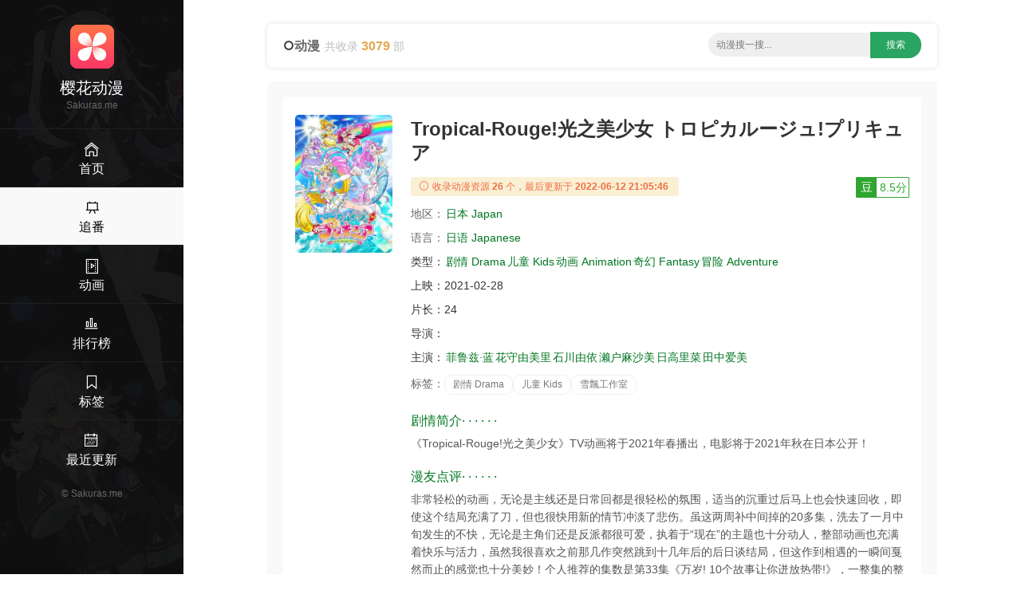

--- FILE ---
content_type: text/html;charset=UTF-8
request_url: https://sakuras.me/movie/67310686.html
body_size: 7632
content:
<!DOCTYPE html><html lang="en"><head><meta content="text/html; charset=UTF-8" http-equiv="Content-Type" /><title>2021雪飄工作室 Drama《光之美少女》动漫BT迅雷下载 - 樱花动漫</title><meta content="width=device-width, initial-scale=1, maximum-scale=1, user-scalable=no" name="viewport" /><meta content="IE=edge,chrome=1" http-equiv="X-UA-Compatible" /><meta name="keywords" content="光之美少女,雪飄工作室,剧情 Drama,樱花动漫,二次元,动漫下载,ACG动漫,ACG,动画,漫画,新番" /><meta name="description" content="《Tropical-Rouge!光之美少女 トロピカルージュ!プリキュア》ACG动漫迅雷BT下载 上映：2021-02-28 简介：《Tropical-Rouge!光之美少女》TV动画将于2021年春播出，电影将于2021年秋在日本公开！ - 樱花动漫" /><meta content="IE=edge" http-equiv="X-UA-COMPATIBLE" /><link rel="shortcut icon" href="/static/img/favicon.png" /><link rel="stylesheet" type="text/css" href="/static/css/main.css" /><script src="/static/js/jquery/1.12.4/jquery.min.js" type="d0fdab4fa2ddc28822b62030-text/javascript"></script><script src="/static/js/jquery-cookie/1.4.1/jquery.cookie.min.js" type="d0fdab4fa2ddc28822b62030-text/javascript"></script><script src="/static/js/common.js" type="d0fdab4fa2ddc28822b62030-text/javascript"></script></head><body><div><header class="ba7e451ea30262abda7" id="ba7e451ea30262abda7"><a class="bc5400b8d563" href="/"><img alt="樱花动漫" src="/static/img/logo.png" /></a></header><div class="b76e760b99272a8fcb5" id="b76e760b99272a8fcb5"><div class="bda3b5c9" id="bda3b5c9"><span></span><span></span><span></span></div></div><div class="bc2d6970425c"><a href="/"><i class="bee3 czs-home-l"></i></a></div><div class="bc7a53c4" id="bc7a53c4"><a class="b1725" href="/"><img alt="樱花动漫" src="/static/img/logo.png" /></a><h3>樱花动漫</h3><div class="bde9eb220bd86be80">Sakuras.me</div><div class="b901047cf be9c0682600"><a href="/" title="首页"><i class="b3ee czs-home-l"></i><span>首页</span></a></div><div class="b901047cf be9c0682600 b2c1420"><a href="/tv.html" title="新番连载"><i class="b3ee czs-board-l"></i><span>追番</span></a></div><div class="b901047cf be9c0682600"><a href="/movies.html" title="动画&OVA"><i class="b3ee czs-film-l"></i><span>动画</span></a></div><div class="b901047cf be9c0682600"><a href="/rank.html" title="动漫排行"><i class="b3ee czs-bar-chart-l"></i><span>排行榜</span></a></div><div class="b901047cf be9c0682600"><a href="/tags.html" title="动漫热门标签"><i class="b3ee czs-bookmark-l"></i><span>标签</span></a></div><div class="b901047cf be9c0682600"><a href="/news.html" title="动漫最近更新"><i class="b3ee czs-calendar-l"></i><span>最近更新</span></a></div><a class="bfb306d72e" href="/">&#169; <span>Sakuras.me</span></a></div><style>@media screen and (max-width: 767px) {.pjbanner {margin-top: 60px;}.pjbanner .xxx {width: 100% !important;margin: 0 auto !important}}</style></div><div class="bddc8e9646"><div class="b72be"><div class="bdf374 ba98780215ca9"><div class="b72d59dc0"><i class="czs-circle"></i><span class="ba0e5ded8a73feeb">动漫</span><span class="b16bbf8c97a86500">共收录 <em>3079</em> 部</span></div><div class="ba7469974e bcd577056d"><form action="/s/" id="list-search" method="get" onSubmit="if (!window.__cfRLUnblockHandlers) return false; return App.onSubmit()" style="text-align: center; float: none" data-cf-modified-d0fdab4fa2ddc28822b62030-=""><input class="bc0ea357e" id="word" placeholder="动漫搜一搜..." tabindex="2" type="text" value="" /><input class="b919b2d57d" id="btn-search" type="submit" value="搜索" /></form></div></div><div class="bfe47b5a"><div class="b59a2b64df1"><div class="b007"><div class="ba330 bee1c0 b32cef b4f41fe5 bd800a7092"><img style="display: block;" alt="光之美少女" src="https://cdn.yinghuadongman.me/view/photo/s_ratio_poster/public/p2629404976.jpg" /></div><div class="be998a bee1c0 b32cef b3496f4"><div class="b586afc9"><h1>Tropical-Rouge!光之美少女 トロピカルージュ!プリキュア</h1><a class="b1cd81aa6c19b bbb1479b62d b8e9e5" id="douban" target="_blank" title="豆瓣评分" alt="35268043"><em>豆</em><span>8.5分</span></a></div><div class="b044b3"><i class="bee3 czs-info-l"></i> 收录动漫资源<em>26</em>个，最后更新于<em>2022-06-12 21:05:46</em></div><p><span class="bdc30fd">地区：</span><a class="bb42f32dfe8 bdf2a22" href="/list-0-0-日本 Japan-date-1-30.html" title="日本 Japan动漫">日本 Japan</a>&nbsp;</p><p><span class="bdc30fd">语言：</span><a class="bb42f32dfe8 bdf2a22" href="/lang/日语 Japanese.html" title="日语 Japanese动漫">日语 Japanese</a></p><p><span class="b505ca1">类型：</span><a class="bb42f32dfe8 bdf2a22" href="/list-剧情 Drama-0-0-date-1-30.html" title="剧情 Drama动漫">剧情 Drama</a><a class="bb42f32dfe8 bdf2a22" href="/list-儿童 Kids-0-0-date-1-30.html" title="儿童 Kids动漫">儿童 Kids</a><a class="bb42f32dfe8 bdf2a22" href="/list-动画 Animation-0-0-date-1-30.html" title="动画 Animation动漫">动画 Animation</a><a class="bb42f32dfe8 bdf2a22" href="/list-奇幻 Fantasy-0-0-date-1-30.html" title="奇幻 Fantasy动漫">奇幻 Fantasy</a><a class="bb42f32dfe8 bdf2a22" href="/list-冒险 Adventure-0-0-date-1-30.html" title="冒险 Adventure动漫">冒险 Adventure</a></p><p><span class="b505ca1">上映：</span><span class="b06d85d1bf6">2021-02-28</span></p><p><span class="b505ca1">片长：</span><span class="b06d85d1bf6">24</span></p><p><span class="b505ca1">导演：</span></p><p class="b86e6c"><span class="b505ca1">主演：</span><a class="bb42f32dfe8 bdf2a22" href="/actor/菲鲁兹·蓝.html" title="菲鲁兹·蓝主演的电影">菲鲁兹·蓝</a><a class="bb42f32dfe8 bdf2a22" href="/actor/花守由美里.html" title="花守由美里主演的电影">花守由美里</a><a class="bb42f32dfe8 bdf2a22" href="/actor/石川由依.html" title="石川由依主演的电影">石川由依</a><a class="bb42f32dfe8 bdf2a22" href="/actor/濑户麻沙美.html" title="濑户麻沙美主演的电影">濑户麻沙美</a><a class="bb42f32dfe8 bdf2a22" href="/actor/日高里菜.html" title="日高里菜主演的电影">日高里菜</a><a class="bb42f32dfe8 bdf2a22" href="/actor/田中爱美.html" title="田中爱美主演的电影">田中爱美</a></p><p><span class="bdc30fd">标签：</span><a class="b4126d" href="/tag/剧情 Drama.html" title="剧情 Drama动漫">剧情 Drama</a><a class="b4126d" href="/tag/儿童 Kids.html" title="儿童 Kids动漫">儿童 Kids</a><a class="b4126d" href="/tag/雪飄工作室.html" title="雪飄工作室动漫">雪飄工作室</a></p><h2 class="b5f5b3"><span></span> 剧情简介· · · · · ·</h2><p class="b1f40f7888">《Tropical-Rouge!光之美少女》TV动画将于2021年春播出，电影将于2021年秋在日本公开！</p><h2 class="b5f5b3"><span></span> 漫友点评· · · · · ·</h2><p class="b1f40f7888">非常轻松的动画，无论是主线还是日常回都是很轻松的氛围，适当的沉重过后马上也会快速回收，即使这个结局充满了刀，但也很快用新的情节冲淡了悲伤。虽这两周补中间掉的20多集，洗去了一月中旬发生的不快，无论是主角们还是反派都很可爱，执着于“现在”的主题也十分动人，整部动画也充满着快乐与活力，虽然我很喜欢之前那几作突然跳到十几年后的后日谈结局，但这作到相遇的一瞬间戛然而止的感觉也十分美妙！个人推荐的集数是第33集《万岁! 10个故事让你迸放热带!》，一整集的整活回，是没有看过本作也能get快乐的小故事合集。</p></div></div></div><div><div class="b59a2b64df1 bb4fa group-download"><h3 class="bdba0a"><i class="czs-category-l bdba79a1be86a"></i>&nbsp;雪飘工作室 MP4 720P简中/繁中</h3><div class="bf8243b9"><ul><li><div><input class="bde4a758f" name="download-url" type="checkbox" /><a class="baf6e960dd" href="thunder://QUEvMjAyMTAyMjgvMzUyNjgwNDMvNzg4NTQzLnJhclpa">雪飘工作室.Tropical-Rouge！Precure_トロピカル～ジュ！プリキュア.01-20.720p.简体内嵌(检索_光之美少女_Q娃) 附外挂字幕.rar</a><span><label class="copylabel"><a class="copylink" href="javascript:void(0)" rel="nofollow" target="_self" alt="https://cdn.yinghuadongman.me/download/20210228/35268043/788543.rar">复制链接 </a></label>&nbsp;<label class="b248768a"><a rel="nofollow" target="_self" href="thunder://QUFodHRwczovL2Nkbi5zYWt1cmFzLm1lL2Rvd25sb2FkLzIwMjEwMjI4LzM1MjY4MDQzLzc4ODU0My5yYXJaWg==">迅雷下载 </a></label>&nbsp;<label class="bfd919d"><a rel="nofollow" target="_blank" href="http://d.miwifi.com/d2r/?url=aHR0cHM6Ly9jZG4uc2FrdXJhcy5tZS9kb3dubG9hZC8yMDIxMDIyOC8zNTI2ODA0My83ODg1NDMucmFy">小米路由 </a></label></span></div></li><li><div><input class="bde4a758f" name="download-url" type="checkbox" /><a class="baf6e960dd" href="thunder://QUEvMjAyMTAyMjgvMzUyNjgwNDMvMTE1NDI1LnJhclpa">雪飘工作室.Tropical-Rouge！Precure_トロピカル～ジュ！プリキュア.01-20.720p.繁體內嵌(检索_光之美少女_Q娃) 附外掛字幕.rar</a><span><label class="copylabel"><a class="copylink" href="javascript:void(0)" rel="nofollow" target="_self" alt="https://cdn.yinghuadongman.me/download/20210228/35268043/115425.rar">复制链接 </a></label>&nbsp;<label class="b248768a"><a rel="nofollow" target="_self" href="thunder://QUFodHRwczovL2Nkbi5zYWt1cmFzLm1lL2Rvd25sb2FkLzIwMjEwMjI4LzM1MjY4MDQzLzExNTQyNS5yYXJaWg==">迅雷下载 </a></label>&nbsp;<label class="bfd919d"><a rel="nofollow" target="_blank" href="http://d.miwifi.com/d2r/?url=aHR0cHM6Ly9jZG4uc2FrdXJhcy5tZS9kb3dubG9hZC8yMDIxMDIyOC8zNTI2ODA0My8xMTU0MjUucmFy">小米路由 </a></label></span></div></li><li><div><input class="bde4a758f" name="download-url" type="checkbox" /><a class="baf6e960dd" href="thunder://QUEvMjAyMTAyMjgvMzUyNjgwNDMvMTAyMzU4LnJhclpa">雪飘工作室.Tropical-Rouge！Precure_トロピカル～ジュ！プリキュア.21-35.720p.简体内嵌(检索_光之美少女_Q娃) 附外挂字幕.rar</a><span><label class="copylabel"><a class="copylink" href="javascript:void(0)" rel="nofollow" target="_self" alt="https://cdn.yinghuadongman.me/download/20210228/35268043/102358.rar">复制链接 </a></label>&nbsp;<label class="b248768a"><a rel="nofollow" target="_self" href="thunder://QUFodHRwczovL2Nkbi5zYWt1cmFzLm1lL2Rvd25sb2FkLzIwMjEwMjI4LzM1MjY4MDQzLzEwMjM1OC5yYXJaWg==">迅雷下载 </a></label>&nbsp;<label class="bfd919d"><a rel="nofollow" target="_blank" href="http://d.miwifi.com/d2r/?url=aHR0cHM6Ly9jZG4uc2FrdXJhcy5tZS9kb3dubG9hZC8yMDIxMDIyOC8zNTI2ODA0My8xMDIzNTgucmFy">小米路由 </a></label></span></div></li><li><div><input class="bde4a758f" name="download-url" type="checkbox" /><a class="baf6e960dd" href="thunder://QUEvMjAyMTAyMjgvMzUyNjgwNDMvMzMwMjE3LnJhclpa">雪飘工作室.Tropical-Rouge！Precure_トロピカル～ジュ！プリキュア.21-35.720p.繁體內嵌(检索_光之美少女_Q娃) 附外掛字幕.rar</a><span><label class="copylabel"><a class="copylink" href="javascript:void(0)" rel="nofollow" target="_self" alt="https://cdn.yinghuadongman.me/download/20210228/35268043/330217.rar">复制链接 </a></label>&nbsp;<label class="b248768a"><a rel="nofollow" target="_self" href="thunder://QUFodHRwczovL2Nkbi5zYWt1cmFzLm1lL2Rvd25sb2FkLzIwMjEwMjI4LzM1MjY4MDQzLzMzMDIxNy5yYXJaWg==">迅雷下载 </a></label>&nbsp;<label class="bfd919d"><a rel="nofollow" target="_blank" href="http://d.miwifi.com/d2r/?url=aHR0cHM6Ly9jZG4uc2FrdXJhcy5tZS9kb3dubG9hZC8yMDIxMDIyOC8zNTI2ODA0My8zMzAyMTcucmFy">小米路由 </a></label></span></div></li><li><div><input class="bde4a758f" name="download-url" type="checkbox" /><a class="baf6e960dd" href="thunder://QUEvMjAyMTAyMjgvMzUyNjgwNDMvMjM5ODc1LnRvcnJlbnRaWg==">雪飘工作室.Tropical-Rouge！Precure_トロピカル～ジュ！プリキュア.36.720p.简体内嵌(检索_光之美少女_Q娃) 附外挂字幕</a><span><label class="copylabel"><a class="copylink" href="javascript:void(0)" rel="nofollow" target="_self" alt="magnet:?xt=urn:btih:a681e2d7ed33bd0791e57555d96daeca184afc04">复制链接 </a></label>&nbsp;<label class="b248768a"><a rel="nofollow" target="_self" href="thunder://QUFtYWduZXQ6P3h0PXVybjpidGloOmE2ODFlMmQ3ZWQzM2JkMDc5MWU1NzU1NWQ5NmRhZWNhMTg0YWZjMDRaWg==">迅雷下载 </a></label>&nbsp;<label class="bfd919d"><a rel="nofollow" target="_blank" href="http://d.miwifi.com/d2r/?url=bWFnbmV0Oj94dD11cm46YnRpaDphNjgxZTJkN2VkMzNiZDA3OTFlNTc1NTVkOTZkYWVjYTE4NGFmYzA0">小米路由 </a></label></span></div></li><li><div><input class="bde4a758f" name="download-url" type="checkbox" /><a class="baf6e960dd" href="thunder://QUEvMjAyMTAyMjgvMzUyNjgwNDMvMTA1NjY5LnRvcnJlbnRaWg==">雪飘工作室.Tropical-Rouge！Precure_トロピカル～ジュ！プリキュア.36.720p.繁體內嵌(检索_光之美少女_Q娃) 附外掛字幕</a><span><label class="copylabel"><a class="copylink" href="javascript:void(0)" rel="nofollow" target="_self" alt="magnet:?xt=urn:btih:c36981b06d94792476da2cdc9241006fc7359902">复制链接 </a></label>&nbsp;<label class="b248768a"><a rel="nofollow" target="_self" href="thunder://QUFtYWduZXQ6P3h0PXVybjpidGloOmMzNjk4MWIwNmQ5NDc5MjQ3NmRhMmNkYzkyNDEwMDZmYzczNTk5MDJaWg==">迅雷下载 </a></label>&nbsp;<label class="bfd919d"><a rel="nofollow" target="_blank" href="http://d.miwifi.com/d2r/?url=bWFnbmV0Oj94dD11cm46YnRpaDpjMzY5ODFiMDZkOTQ3OTI0NzZkYTJjZGM5MjQxMDA2ZmM3MzU5OTAy">小米路由 </a></label></span></div></li><li><div><input class="bde4a758f" name="download-url" type="checkbox" /><a class="baf6e960dd" href="thunder://QUEvMjAyMTAyMjgvMzUyNjgwNDMvMjA0MDkyLnRvcnJlbnRaWg==">雪飘工作室.Tropical-Rouge！Precure_トロピカル～ジュ！プリキュア.37.720p.简体内嵌(检索_光之美少女_Q娃) 附外挂字幕</a><span><label class="copylabel"><a class="copylink" href="javascript:void(0)" rel="nofollow" target="_self" alt="magnet:?xt=urn:btih:4fbceb0bc4ac38c946c6bce3af0fa0f1b52ca7bd">复制链接 </a></label>&nbsp;<label class="b248768a"><a rel="nofollow" target="_self" href="thunder://QUFtYWduZXQ6P3h0PXVybjpidGloOjRmYmNlYjBiYzRhYzM4Yzk0NmM2YmNlM2FmMGZhMGYxYjUyY2E3YmRaWg==">迅雷下载 </a></label>&nbsp;<label class="bfd919d"><a rel="nofollow" target="_blank" href="http://d.miwifi.com/d2r/?url=bWFnbmV0Oj94dD11cm46YnRpaDo0ZmJjZWIwYmM0YWMzOGM5NDZjNmJjZTNhZjBmYTBmMWI1MmNhN2Jk">小米路由 </a></label></span></div></li><li><div><input class="bde4a758f" name="download-url" type="checkbox" /><a class="baf6e960dd" href="thunder://QUEvMjAyMTAyMjgvMzUyNjgwNDMvMjc3MjY4LnRvcnJlbnRaWg==">雪飘工作室.Tropical-Rouge！Precure_トロピカル～ジュ！プリキュア.37.720p.繁體內嵌(检索_光之美少女_Q娃) 附外掛字幕</a><span><label class="copylabel"><a class="copylink" href="javascript:void(0)" rel="nofollow" target="_self" alt="magnet:?xt=urn:btih:1bc43e21fd520599fd13a5a2afe9687dbab1c2ae">复制链接 </a></label>&nbsp;<label class="b248768a"><a rel="nofollow" target="_self" href="thunder://QUFtYWduZXQ6P3h0PXVybjpidGloOjFiYzQzZTIxZmQ1MjA1OTlmZDEzYTVhMmFmZTk2ODdkYmFiMWMyYWVaWg==">迅雷下载 </a></label>&nbsp;<label class="bfd919d"><a rel="nofollow" target="_blank" href="http://d.miwifi.com/d2r/?url=bWFnbmV0Oj94dD11cm46YnRpaDoxYmM0M2UyMWZkNTIwNTk5ZmQxM2E1YTJhZmU5Njg3ZGJhYjFjMmFl">小米路由 </a></label></span></div></li><li><div><input class="bde4a758f" name="download-url" type="checkbox" /><a class="baf6e960dd" href="thunder://QUEvMjAyMTAyMjgvMzUyNjgwNDMvNDE2NzYyLnRvcnJlbnRaWg==">雪飘工作室.Tropical-Rouge！Precure_トロピカル～ジュ！プリキュア.38.720p.简体内嵌(检索_光之美少女_Q娃) 附外挂字幕</a><span><label class="copylabel"><a class="copylink" href="javascript:void(0)" rel="nofollow" target="_self" alt="magnet:?xt=urn:btih:c79532ceb504cf6c4da8576d31c4fe72c7a297c9">复制链接 </a></label>&nbsp;<label class="b248768a"><a rel="nofollow" target="_self" href="thunder://QUFtYWduZXQ6P3h0PXVybjpidGloOmM3OTUzMmNlYjUwNGNmNmM0ZGE4NTc2ZDMxYzRmZTcyYzdhMjk3YzlaWg==">迅雷下载 </a></label>&nbsp;<label class="bfd919d"><a rel="nofollow" target="_blank" href="http://d.miwifi.com/d2r/?url=bWFnbmV0Oj94dD11cm46YnRpaDpjNzk1MzJjZWI1MDRjZjZjNGRhODU3NmQzMWM0ZmU3MmM3YTI5N2M5">小米路由 </a></label></span></div></li><li><div><input class="bde4a758f" name="download-url" type="checkbox" /><a class="baf6e960dd" href="thunder://QUEvMjAyMTAyMjgvMzUyNjgwNDMvMTE4MzU1LnRvcnJlbnRaWg==">雪飘工作室.Tropical-Rouge！Precure_トロピカル～ジュ！プリキュア.38.720p.繁體內嵌(检索_光之美少女_Q娃) 附外掛字幕</a><span><label class="copylabel"><a class="copylink" href="javascript:void(0)" rel="nofollow" target="_self" alt="magnet:?xt=urn:btih:613c227476492b9942b4a2c6d984c0930a15302a">复制链接 </a></label>&nbsp;<label class="b248768a"><a rel="nofollow" target="_self" href="thunder://QUFtYWduZXQ6P3h0PXVybjpidGloOjYxM2MyMjc0NzY0OTJiOTk0MmI0YTJjNmQ5ODRjMDkzMGExNTMwMmFaWg==">迅雷下载 </a></label>&nbsp;<label class="bfd919d"><a rel="nofollow" target="_blank" href="http://d.miwifi.com/d2r/?url=bWFnbmV0Oj94dD11cm46YnRpaDo2MTNjMjI3NDc2NDkyYjk5NDJiNGEyYzZkOTg0YzA5MzBhMTUzMDJh">小米路由 </a></label></span></div></li><li><div><input class="bde4a758f" name="download-url" type="checkbox" /><a class="baf6e960dd" href="thunder://QUEvMjAyMTAyMjgvMzUyNjgwNDMvMzAyNjY5LnRvcnJlbnRaWg==">雪飘工作室.Tropical-Rouge！Precure_トロピカル～ジュ！プリキュア.39.720p.简体内嵌(检索_光之美少女_Q娃) 附外挂字幕</a><span><label class="copylabel"><a class="copylink" href="javascript:void(0)" rel="nofollow" target="_self" alt="magnet:?xt=urn:btih:9f3c26ac81f2ef144d113ca4553d1102074a3c22">复制链接 </a></label>&nbsp;<label class="b248768a"><a rel="nofollow" target="_self" href="thunder://QUFtYWduZXQ6P3h0PXVybjpidGloOjlmM2MyNmFjODFmMmVmMTQ0ZDExM2NhNDU1M2QxMTAyMDc0YTNjMjJaWg==">迅雷下载 </a></label>&nbsp;<label class="bfd919d"><a rel="nofollow" target="_blank" href="http://d.miwifi.com/d2r/?url=bWFnbmV0Oj94dD11cm46YnRpaDo5ZjNjMjZhYzgxZjJlZjE0NGQxMTNjYTQ1NTNkMTEwMjA3NGEzYzIy">小米路由 </a></label></span></div></li><li><div><input class="bde4a758f" name="download-url" type="checkbox" /><a class="baf6e960dd" href="thunder://QUEvMjAyMTAyMjgvMzUyNjgwNDMvMzEwNjA1LnRvcnJlbnRaWg==">雪飘工作室.Tropical-Rouge！Precure_トロピカル～ジュ！プリキュア.39.720p.繁體內嵌(检索_光之美少女_Q娃) 附外掛字幕</a><span><label class="copylabel"><a class="copylink" href="javascript:void(0)" rel="nofollow" target="_self" alt="magnet:?xt=urn:btih:4769037eff3c3536a8a32b8dafe02d8ba4f12e62">复制链接 </a></label>&nbsp;<label class="b248768a"><a rel="nofollow" target="_self" href="thunder://QUFtYWduZXQ6P3h0PXVybjpidGloOjQ3NjkwMzdlZmYzYzM1MzZhOGEzMmI4ZGFmZTAyZDhiYTRmMTJlNjJaWg==">迅雷下载 </a></label>&nbsp;<label class="bfd919d"><a rel="nofollow" target="_blank" href="http://d.miwifi.com/d2r/?url=bWFnbmV0Oj94dD11cm46YnRpaDo0NzY5MDM3ZWZmM2MzNTM2YThhMzJiOGRhZmUwMmQ4YmE0ZjEyZTYy">小米路由 </a></label></span></div></li><li><div><input class="bde4a758f" name="download-url" type="checkbox" /><a class="baf6e960dd" href="thunder://QUEvMjAyMTAyMjgvMzUyNjgwNDMvMjQzMDgyLnRvcnJlbnRaWg==">雪飘工作室.Tropical-Rouge！Precure_トロピカル～ジュ！プリキュア.40.720p.简体内嵌(检索_光之美少女_Q娃) 附外挂字幕</a><span><label class="copylabel"><a class="copylink" href="javascript:void(0)" rel="nofollow" target="_self" alt="magnet:?xt=urn:btih:08e39c83decd172405998c344de9ee25dfaff455">复制链接 </a></label>&nbsp;<label class="b248768a"><a rel="nofollow" target="_self" href="thunder://QUFtYWduZXQ6P3h0PXVybjpidGloOjA4ZTM5YzgzZGVjZDE3MjQwNTk5OGMzNDRkZTllZTI1ZGZhZmY0NTVaWg==">迅雷下载 </a></label>&nbsp;<label class="bfd919d"><a rel="nofollow" target="_blank" href="http://d.miwifi.com/d2r/?url=bWFnbmV0Oj94dD11cm46YnRpaDowOGUzOWM4M2RlY2QxNzI0MDU5OThjMzQ0ZGU5ZWUyNWRmYWZmNDU1">小米路由 </a></label></span></div></li><li><div><input class="bde4a758f" name="download-url" type="checkbox" /><a class="baf6e960dd" href="thunder://QUEvMjAyMTAyMjgvMzUyNjgwNDMvNDczODY5LnRvcnJlbnRaWg==">雪飘工作室.Tropical-Rouge！Precure_トロピカル～ジュ！プリキュア.40.720p.繁體內嵌(检索_光之美少女_Q娃) 附外掛字幕</a><span><label class="copylabel"><a class="copylink" href="javascript:void(0)" rel="nofollow" target="_self" alt="magnet:?xt=urn:btih:35ea5742e462724c49a4ba5beecbe129bb6b9271">复制链接 </a></label>&nbsp;<label class="b248768a"><a rel="nofollow" target="_self" href="thunder://QUFtYWduZXQ6P3h0PXVybjpidGloOjM1ZWE1NzQyZTQ2MjcyNGM0OWE0YmE1YmVlY2JlMTI5YmI2YjkyNzFaWg==">迅雷下载 </a></label>&nbsp;<label class="bfd919d"><a rel="nofollow" target="_blank" href="http://d.miwifi.com/d2r/?url=bWFnbmV0Oj94dD11cm46YnRpaDozNWVhNTc0MmU0NjI3MjRjNDlhNGJhNWJlZWNiZTEyOWJiNmI5Mjcx">小米路由 </a></label></span></div></li><li><div><input class="bde4a758f" name="download-url" type="checkbox" /><a class="baf6e960dd" href="thunder://QUEvMjAyMTAyMjgvMzUyNjgwNDMvMjc3MjE4LnRvcnJlbnRaWg==">雪飘工作室.Tropical-Rouge！Precure_トロピカル～ジュ！プリキュア.41.720p.简体内嵌(检索_光之美少女_Q娃) 附外挂字幕</a><span><label class="copylabel"><a class="copylink" href="javascript:void(0)" rel="nofollow" target="_self" alt="magnet:?xt=urn:btih:25f097aa666ff08e11aa154eefae11e1feb854d6">复制链接 </a></label>&nbsp;<label class="b248768a"><a rel="nofollow" target="_self" href="thunder://QUFtYWduZXQ6P3h0PXVybjpidGloOjI1ZjA5N2FhNjY2ZmYwOGUxMWFhMTU0ZWVmYWUxMWUxZmViODU0ZDZaWg==">迅雷下载 </a></label>&nbsp;<label class="bfd919d"><a rel="nofollow" target="_blank" href="http://d.miwifi.com/d2r/?url=bWFnbmV0Oj94dD11cm46YnRpaDoyNWYwOTdhYTY2NmZmMDhlMTFhYTE1NGVlZmFlMTFlMWZlYjg1NGQ2">小米路由 </a></label></span></div></li><li><div><input class="bde4a758f" name="download-url" type="checkbox" /><a class="baf6e960dd" href="thunder://QUEvMjAyMTAyMjgvMzUyNjgwNDMvMjI4NjA4LnRvcnJlbnRaWg==">雪飘工作室.Tropical-Rouge！Precure_トロピカル～ジュ！プリキュア.41.720p.繁體內嵌(检索_光之美少女_Q娃) 附外掛字幕</a><span><label class="copylabel"><a class="copylink" href="javascript:void(0)" rel="nofollow" target="_self" alt="magnet:?xt=urn:btih:8dce233b4e3ab88419ab4e3e2ea5405289f9fd96">复制链接 </a></label>&nbsp;<label class="b248768a"><a rel="nofollow" target="_self" href="thunder://QUFtYWduZXQ6P3h0PXVybjpidGloOjhkY2UyMzNiNGUzYWI4ODQxOWFiNGUzZTJlYTU0MDUyODlmOWZkOTZaWg==">迅雷下载 </a></label>&nbsp;<label class="bfd919d"><a rel="nofollow" target="_blank" href="http://d.miwifi.com/d2r/?url=bWFnbmV0Oj94dD11cm46YnRpaDo4ZGNlMjMzYjRlM2FiODg0MTlhYjRlM2UyZWE1NDA1Mjg5ZjlmZDk2">小米路由 </a></label></span></div></li><li><div><input class="bde4a758f" name="download-url" type="checkbox" /><a class="baf6e960dd" href="thunder://QUEvMjAyMTAyMjgvMzUyNjgwNDMvNjI0MzMxLnRvcnJlbnRaWg==">雪飘工作室.Tropical-Rouge！Precure_トロピカル～ジュ！プリキュア.42.720p.简体内嵌(检索_光之美少女_Q娃) 附外挂字幕</a><span><label class="copylabel"><a class="copylink" href="javascript:void(0)" rel="nofollow" target="_self" alt="magnet:?xt=urn:btih:6d189ee6e9bec4db71a0aa72b1e9a91482558238">复制链接 </a></label>&nbsp;<label class="b248768a"><a rel="nofollow" target="_self" href="thunder://QUFtYWduZXQ6P3h0PXVybjpidGloOjZkMTg5ZWU2ZTliZWM0ZGI3MWEwYWE3MmIxZTlhOTE0ODI1NTgyMzhaWg==">迅雷下载 </a></label>&nbsp;<label class="bfd919d"><a rel="nofollow" target="_blank" href="http://d.miwifi.com/d2r/?url=bWFnbmV0Oj94dD11cm46YnRpaDo2ZDE4OWVlNmU5YmVjNGRiNzFhMGFhNzJiMWU5YTkxNDgyNTU4MjM4">小米路由 </a></label></span></div></li><li><div><input class="bde4a758f" name="download-url" type="checkbox" /><a class="baf6e960dd" href="thunder://QUEvMjAyMTAyMjgvMzUyNjgwNDMvMjYwODkwLnRvcnJlbnRaWg==">雪飘工作室.Tropical-Rouge！Precure_トロピカル～ジュ！プリキュア.42.720p.繁體內嵌(检索_光之美少女_Q娃) 附外掛字幕</a><span><label class="copylabel"><a class="copylink" href="javascript:void(0)" rel="nofollow" target="_self" alt="magnet:?xt=urn:btih:2c9f67f88a841ad4ad9b47df353c5748db2bec14">复制链接 </a></label>&nbsp;<label class="b248768a"><a rel="nofollow" target="_self" href="thunder://QUFtYWduZXQ6P3h0PXVybjpidGloOjJjOWY2N2Y4OGE4NDFhZDRhZDliNDdkZjM1M2M1NzQ4ZGIyYmVjMTRaWg==">迅雷下载 </a></label>&nbsp;<label class="bfd919d"><a rel="nofollow" target="_blank" href="http://d.miwifi.com/d2r/?url=bWFnbmV0Oj94dD11cm46YnRpaDoyYzlmNjdmODhhODQxYWQ0YWQ5YjQ3ZGYzNTNjNTc0OGRiMmJlYzE0">小米路由 </a></label></span></div></li><li><div><input class="bde4a758f" name="download-url" type="checkbox" /><a class="baf6e960dd" href="thunder://QUEvMjAyMTAyMjgvMzUyNjgwNDMvMjU1ODcyLnRvcnJlbnRaWg==">雪飘工作室.Tropical-Rouge！Precure_トロピカル～ジュ！プリキュア.43.720p.简体内嵌(检索_光之美少女_Q娃) 附外挂字幕</a><span><label class="copylabel"><a class="copylink" href="javascript:void(0)" rel="nofollow" target="_self" alt="magnet:?xt=urn:btih:e661338f747e32d50a257ad4ca077df4382c886b">复制链接 </a></label>&nbsp;<label class="b248768a"><a rel="nofollow" target="_self" href="thunder://QUFtYWduZXQ6P3h0PXVybjpidGloOmU2NjEzMzhmNzQ3ZTMyZDUwYTI1N2FkNGNhMDc3ZGY0MzgyYzg4NmJaWg==">迅雷下载 </a></label>&nbsp;<label class="bfd919d"><a rel="nofollow" target="_blank" href="http://d.miwifi.com/d2r/?url=bWFnbmV0Oj94dD11cm46YnRpaDplNjYxMzM4Zjc0N2UzMmQ1MGEyNTdhZDRjYTA3N2RmNDM4MmM4ODZi">小米路由 </a></label></span></div></li><li><div><input class="bde4a758f" name="download-url" type="checkbox" /><a class="baf6e960dd" href="thunder://QUEvMjAyMTAyMjgvMzUyNjgwNDMvMTU1Nzc3LnRvcnJlbnRaWg==">雪飘工作室.Tropical-Rouge！Precure_トロピカル～ジュ！プリキュア.43.720p.繁體內嵌(检索_光之美少女_Q娃) 附外掛字幕</a><span><label class="copylabel"><a class="copylink" href="javascript:void(0)" rel="nofollow" target="_self" alt="magnet:?xt=urn:btih:e40da0b2b18cea42807283fd0c7b17f2dc77d2b1">复制链接 </a></label>&nbsp;<label class="b248768a"><a rel="nofollow" target="_self" href="thunder://QUFtYWduZXQ6P3h0PXVybjpidGloOmU0MGRhMGIyYjE4Y2VhNDI4MDcyODNmZDBjN2IxN2YyZGM3N2QyYjFaWg==">迅雷下载 </a></label>&nbsp;<label class="bfd919d"><a rel="nofollow" target="_blank" href="http://d.miwifi.com/d2r/?url=bWFnbmV0Oj94dD11cm46YnRpaDplNDBkYTBiMmIxOGNlYTQyODA3MjgzZmQwYzdiMTdmMmRjNzdkMmIx">小米路由 </a></label></span></div></li><li><div><input class="bde4a758f" name="download-url" type="checkbox" /><a class="baf6e960dd" href="thunder://QUEvMjAyMTAyMjgvMzUyNjgwNDMvMjU1ODY5LnRvcnJlbnRaWg==">雪飘工作室.Tropical-Rouge！Precure_トロピカル～ジュ！プリキュア.44.720p.简体内嵌(检索_光之美少女_Q娃) 附外挂字幕</a><span><label class="copylabel"><a class="copylink" href="javascript:void(0)" rel="nofollow" target="_self" alt="magnet:?xt=urn:btih:c86ed6f5cde8b8d604e69b30631dfab7c75ed19d">复制链接 </a></label>&nbsp;<label class="b248768a"><a rel="nofollow" target="_self" href="thunder://QUFtYWduZXQ6P3h0PXVybjpidGloOmM4NmVkNmY1Y2RlOGI4ZDYwNGU2OWIzMDYzMWRmYWI3Yzc1ZWQxOWRaWg==">迅雷下载 </a></label>&nbsp;<label class="bfd919d"><a rel="nofollow" target="_blank" href="http://d.miwifi.com/d2r/?url=bWFnbmV0Oj94dD11cm46YnRpaDpjODZlZDZmNWNkZThiOGQ2MDRlNjliMzA2MzFkZmFiN2M3NWVkMTlk">小米路由 </a></label></span></div></li><li><div><input class="bde4a758f" name="download-url" type="checkbox" /><a class="baf6e960dd" href="thunder://QUEvMjAyMTAyMjgvMzUyNjgwNDMvMTQ3MDc1LnRvcnJlbnRaWg==">雪飘工作室.Tropical-Rouge！Precure_トロピカル～ジュ！プリキュア.44.720p.繁體內嵌(检索_光之美少女_Q娃) 附外掛字幕</a><span><label class="copylabel"><a class="copylink" href="javascript:void(0)" rel="nofollow" target="_self" alt="magnet:?xt=urn:btih:78b32c03df0a74029d4bb3da055d3044912726f5">复制链接 </a></label>&nbsp;<label class="b248768a"><a rel="nofollow" target="_self" href="thunder://QUFtYWduZXQ6P3h0PXVybjpidGloOjc4YjMyYzAzZGYwYTc0MDI5ZDRiYjNkYTA1NWQzMDQ0OTEyNzI2ZjVaWg==">迅雷下载 </a></label>&nbsp;<label class="bfd919d"><a rel="nofollow" target="_blank" href="http://d.miwifi.com/d2r/?url=bWFnbmV0Oj94dD11cm46YnRpaDo3OGIzMmMwM2RmMGE3NDAyOWQ0YmIzZGEwNTVkMzA0NDkxMjcyNmY1">小米路由 </a></label></span></div></li><li><div><input class="bde4a758f" name="download-url" type="checkbox" /><a class="baf6e960dd" href="thunder://QUEvMjAyMTAyMjgvMzUyNjgwNDMvMTM4MzIwLnRvcnJlbnRaWg==">雪飘工作室.Tropical-Rouge！Precure_トロピカル～ジュ！プリキュア.45.720p.简体内嵌(检索_光之美少女_Q娃) 附外挂字幕</a><span><label class="copylabel"><a class="copylink" href="javascript:void(0)" rel="nofollow" target="_self" alt="magnet:?xt=urn:btih:d7581615db35c968ed5fc548653a60513585b2fc">复制链接 </a></label>&nbsp;<label class="b248768a"><a rel="nofollow" target="_self" href="thunder://QUFtYWduZXQ6P3h0PXVybjpidGloOmQ3NTgxNjE1ZGIzNWM5NjhlZDVmYzU0ODY1M2E2MDUxMzU4NWIyZmNaWg==">迅雷下载 </a></label>&nbsp;<label class="bfd919d"><a rel="nofollow" target="_blank" href="http://d.miwifi.com/d2r/?url=bWFnbmV0Oj94dD11cm46YnRpaDpkNzU4MTYxNWRiMzVjOTY4ZWQ1ZmM1NDg2NTNhNjA1MTM1ODViMmZj">小米路由 </a></label></span></div></li><li><div><input class="bde4a758f" name="download-url" type="checkbox" /><a class="baf6e960dd" href="thunder://QUEvMjAyMTAyMjgvMzUyNjgwNDMvMjgwOTA4LnRvcnJlbnRaWg==">雪飘工作室.Tropical-Rouge！Precure_トロピカル～ジュ！プリキュア.45.720p.繁體內嵌(检索_光之美少女_Q娃) 附外掛字幕</a><span><label class="copylabel"><a class="copylink" href="javascript:void(0)" rel="nofollow" target="_self" alt="magnet:?xt=urn:btih:2a9da1b810c48e5cf9d8f7678508fb4358c33526">复制链接 </a></label>&nbsp;<label class="b248768a"><a rel="nofollow" target="_self" href="thunder://QUFtYWduZXQ6P3h0PXVybjpidGloOjJhOWRhMWI4MTBjNDhlNWNmOWQ4Zjc2Nzg1MDhmYjQzNThjMzM1MjZaWg==">迅雷下载 </a></label>&nbsp;<label class="bfd919d"><a rel="nofollow" target="_blank" href="http://d.miwifi.com/d2r/?url=bWFnbmV0Oj94dD11cm46YnRpaDoyYTlkYTFiODEwYzQ4ZTVjZjlkOGY3Njc4NTA4ZmI0MzU4YzMzNTI2">小米路由 </a></label></span></div></li><li><div><input class="bde4a758f" name="download-url" type="checkbox" /><a class="baf6e960dd" href="thunder://QUEvMjAyMTAyMjgvMzUyNjgwNDMvMjA2MTY0LnRvcnJlbnRaWg==">雪飘工作室.Tropical-Rouge！Precure_トロピカル～ジュ！プリキュア.46_END.720p.简体内嵌(检索_光之美少女_Q娃) 附外挂字幕</a><span><label class="copylabel"><a class="copylink" href="javascript:void(0)" rel="nofollow" target="_self" alt="magnet:?xt=urn:btih:15fae9bd58b88de0c7eea2e959adb614fac64e2c">复制链接 </a></label>&nbsp;<label class="b248768a"><a rel="nofollow" target="_self" href="thunder://QUFtYWduZXQ6P3h0PXVybjpidGloOjE1ZmFlOWJkNThiODhkZTBjN2VlYTJlOTU5YWRiNjE0ZmFjNjRlMmNaWg==">迅雷下载 </a></label>&nbsp;<label class="bfd919d"><a rel="nofollow" target="_blank" href="http://d.miwifi.com/d2r/?url=bWFnbmV0Oj94dD11cm46YnRpaDoxNWZhZTliZDU4Yjg4ZGUwYzdlZWEyZTk1OWFkYjYxNGZhYzY0ZTJj">小米路由 </a></label></span></div></li><li><div><input class="bde4a758f" name="download-url" type="checkbox" /><a class="baf6e960dd" href="thunder://QUEvMjAyMTAyMjgvMzUyNjgwNDMvMTgwNjU1LnRvcnJlbnRaWg==">雪飘工作室.Tropical-Rouge！Precure_トロピカル～ジュ！プリキュア.46_END.720p.繁體內嵌(检索_光之美少女_Q娃) 附外掛字幕</a><span><label class="copylabel"><a class="copylink" href="javascript:void(0)" rel="nofollow" target="_self" alt="magnet:?xt=urn:btih:8c550bdfeaf456130850484f2298bfe0b9ae2258">复制链接 </a></label>&nbsp;<label class="b248768a"><a rel="nofollow" target="_self" href="thunder://QUFtYWduZXQ6P3h0PXVybjpidGloOjhjNTUwYmRmZWFmNDU2MTMwODUwNDg0ZjIyOThiZmUwYjlhZTIyNThaWg==">迅雷下载 </a></label>&nbsp;<label class="bfd919d"><a rel="nofollow" target="_blank" href="http://d.miwifi.com/d2r/?url=bWFnbmV0Oj94dD11cm46YnRpaDo4YzU1MGJkZmVhZjQ1NjEzMDg1MDQ4NGYyMjk4YmZlMGI5YWUyMjU4">小米路由 </a></label></span></div></li></ul></div><div class="b11e9b1883"><span><label><input id="selectall" onclick="if (!window.__cfRLUnblockHandlers) return false; App.selectall(this)" type="checkbox" data-cf-modified-d0fdab4fa2ddc28822b62030-="" /><em>全选</em></label><a class="bed9f321286d75295 copyall" href="javascript:void(0);"><i class="bee3 czs-world-l"></i> 批量复制</a></span></div></div></div><div class="b59a2b64df1 bb4fa"><h3 class="bdba0a"><i class="czs-light-l bdba79a1be86a"></i> 下载说明</h3><div class="be7a22c27"><ul><li><em> <strong>樱花动漫</strong>给广大动漫爱好者提供一个交流学习的平台，不存储任何动漫视频，也不参与录制、上传，本站资源均系采集自网络或字幕组网站。 </em>若本站收录的资源无意侵犯了贵司版权，请发送邮件到网站底部邮箱，我们会及处理，谢谢！</li></ul><p>我们致力为广大漫迷们提供最新好看的动漫资源，如果您认为本站能给您带来快乐，请将 <strong>樱花动漫</strong> <strong>Sakuras.me</strong>分享给周围的动漫爱好者~</p><div style="text-align:right;"><a href="#"><i class="bee3 czs-comment-l"></i> 违规资源投诉与举报</a></div></div></div><div class="b59a2b64df1 bb4fa"><h3 class="bdba0a"><i class="czs-thumbs-up-l bdba79a1be86a"></i> 相关推荐</h3><div class="b007"></div></div></div><footer class="b540a18">Copyright &#169; 2016-2021 <strong>樱花动漫</strong> &nbsp;&nbsp;&nbsp;<span>邮箱：<script type="d0fdab4fa2ddc28822b62030-text/javascript">document.write("moc.motff@8202mdhy".split("").reverse().join(""))</script></span>&nbsp;&nbsp;&nbsp;&nbsp;<span class="bea2b355120f">友情链接：<a class="site-link" href="https://yhdm33.com" target="_blank" title="樱花动漫">樱花动漫</a>&nbsp;&nbsp;<a class="site-link" href="https://www.baidu.com" target="_blank" title="百度">百度</a>&nbsp;&nbsp;<a class="site-link" href="https://www.sogou.com" target="_blank" title="搜狗">搜狗</a>&nbsp;&nbsp;<a class="site-link" href="https://xunlei.com" target="_blank" title="迅雷">迅雷</a></span></footer></div></div><script src="/static/js/layer/3.5.1/layer.min.js" type="d0fdab4fa2ddc28822b62030-text/javascript"></script><script src="/static/js/clipboard.js/2.0.9/clipboard.min.js" type="d0fdab4fa2ddc28822b62030-text/javascript"></script><script src="/cdn-cgi/scripts/7d0fa10a/cloudflare-static/rocket-loader.min.js" data-cf-settings="d0fdab4fa2ddc28822b62030-|49" defer></script><script defer src="https://static.cloudflareinsights.com/beacon.min.js/vcd15cbe7772f49c399c6a5babf22c1241717689176015" integrity="sha512-ZpsOmlRQV6y907TI0dKBHq9Md29nnaEIPlkf84rnaERnq6zvWvPUqr2ft8M1aS28oN72PdrCzSjY4U6VaAw1EQ==" data-cf-beacon='{"version":"2024.11.0","token":"ce2d34c5ce8045ab9cbffceeaae0c38d","r":1,"server_timing":{"name":{"cfCacheStatus":true,"cfEdge":true,"cfExtPri":true,"cfL4":true,"cfOrigin":true,"cfSpeedBrain":true},"location_startswith":null}}' crossorigin="anonymous"></script>
</body></html>